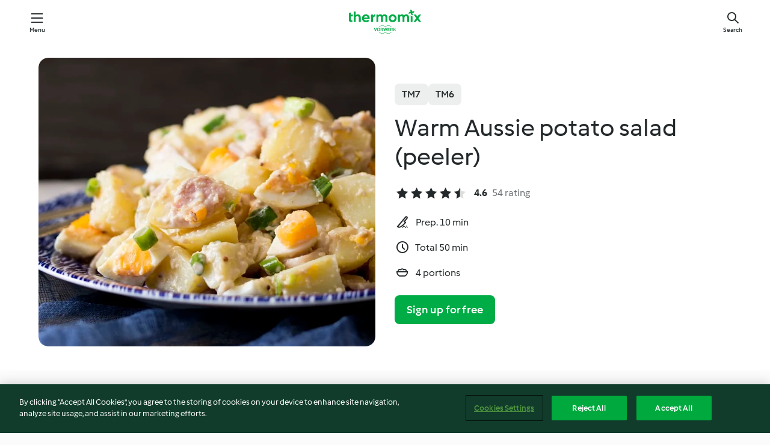

--- FILE ---
content_type: text/html; charset=utf-8
request_url: https://cookidoo.ca/recipes/recipe/en-CA/r760399
body_size: 10363
content:
<!DOCTYPE html>
<html
  lang="en-CA"
  class="cicd2-theme">
<head>
    <meta property="og:url" content="https://cookidoo.ca/recipes/recipe/en-CA/r760399"/>
    <meta property="og:title" content="Warm Aussie potato salad (peeler)"/>
    <meta property="og:description" content="A world of Thermomix® recipes -  Cookidoo® brings you delicious food all over the world.
With thousands of recipes and ideas, you'll find mouth-watering inspiration every time you log in."/>
    <meta property="og:image" content="https://assets.tmecosys.com/image/upload/t_web_rdp_recipe_584x480/img/recipe/ras/Assets/EE5A91AB-DA85-4892-B0BB-EA9C9C242262/Derivates/5e81e58ecc8b67c3617177f93512aaa79e942ac5.jpg"/>
    <meta name="robots" content="noarchive"/>
    <meta charset="utf-8">
    <meta name="viewport" content="width=device-width, initial-scale=1, shrink-to-fit=no">
    <link rel="stylesheet" href="https://patternlib-all.prod.external.eu-tm-prod.vorwerk-digital.com/pl-core-29.3.2-b33824b8018a0840049d6c20603cb31e.css">
      <link rel="stylesheet" href="https://patternlib-all.prod.external.eu-tm-prod.vorwerk-digital.com/cicd2-theme-29.3.2-38102d1b98d85afb94b9d25dab3bae9c.css">
    <link rel="stylesheet" href="https://recipepublic-all.prod.external.eu-tm-prod.vorwerk-digital.com/bundle-7e9da6437349bf80779b292c7cffc47b.css">
    <link rel="icon" href="https://patternlib-all.prod.external.eu-tm-prod.vorwerk-digital.com/favicon-02a92602e0cf506ebd0186892a17fd82.ico">
    <link rel="preconnect" href="https://assets.tmecosys.com" crossorigin="anonymous">
    <script>"use strict";(()=>{function c(n){let t=document.cookie.match(new RegExp("(^| )"+n+"=([^;]+)"));if(t)return t[2]}var e={get:c};e.get("v-authenticated")?document.documentElement.classList.add("is-authenticated"):document.documentElement.classList.add("is-unauthenticated");})();
</script>
    <title>Warm Aussie potato salad (peeler) - Cookidoo® – the official Thermomix® recipe platform</title>
    <link rel="stylesheet" href="https://patternlib-all.prod.external.eu-tm-prod.vorwerk-digital.com/pl-recipe-2.18.3-4949e3c3f2b6c536234d63e48d89c215.css">
    <script type="application/ld+json">{"@context":"http://schema.org/","@type":"Recipe","name":"Warm Aussie potato salad (peeler)","image":"https://assets.tmecosys.com/image/upload/t_web_rdp_recipe_584x480_1_5x/img/recipe/ras/Assets/EE5A91AB-DA85-4892-B0BB-EA9C9C242262/Derivates/5e81e58ecc8b67c3617177f93512aaa79e942ac5.jpg","totalTime":"PT50M","cookTime":"PT50M","prepTime":"PT10M","recipeYield":"4 portions","recipeCategory":["Starters and salads","Side dishes"],"recipeIngredient":["50 g Parmesan cheese","300 g grapeseed oil","2 eggs","30 g white vinegar","1 tsp salt","1100 g water","800 g red potatoes","4 eggs","150 g bacon","3 spring onions/shallots","1 tbsp olive oil"],"nutrition":{"@type":"NutritionInformation","calories":"1146.1 kcal","carbohydrateContent":"34 g","fatContent":"103.5 g","proteinContent":"22.3 g"},"inLanguage":"en-CA","author":{"@type":"Organization","name":"Vorwerk Home & Co. KmG","address":"Wolleraustrasse 11a\n8807 Freienbach\nSwitzerland","url":"https://cookidoo.co.uk"},"aggregateRating":{"@id":"AggregatedRating"}}</script>
</head>

<body>
  <core-user-info
    condition="html.is-authenticated"
    base="/profile/api/user"
    community-profile="/community/profile/en-CA"
    devices="/customer-devices/api/my-devices/versions"
    >
  </core-user-info>
  
  <div class="page-content">
      
  <header tabindex="-1" class="page-header">
    <div class="page-header__content">
      <a href="#main-content" class="link--skip">Skip to main content</a>
          <a class="logo page-header__home authenticated-only" href="/foundation/en-CA/for-you"
            aria-label="Link to the home page">
            <img class="logo" src="https://patternlib-all.prod.external.eu-tm-prod.vorwerk-digital.com/logo_thermomix-02469c2fb4fca55fc3c397286d9e7fe0.svg"
              alt="Thermomix®">
          </a>
          <a class="logo page-header__home unauthenticated-only" href="/foundation/en-CA/explore"
            aria-label="Link to the home page">
            <img class="logo" src="https://patternlib-all.prod.external.eu-tm-prod.vorwerk-digital.com/logo_thermomix-02469c2fb4fca55fc3c397286d9e7fe0.svg"
              alt="Thermomix®">
          </a>
      <core-nav class="page-header__nav">
        <nav class="core-nav__nav" role="navigation">
          <button class="core-nav__trigger">Menu</button>
          <div class="core-nav__container">
            <ul class="core-nav__main-links authenticated-only">
                <li class="core-nav__item">
                  <a href="/foundation/en-CA/for-you"
                    class="core-nav__link">For You</a>
                </li>
              <li class="core-nav__item">
                <a href="/foundation/en-CA/explore"
                  class="core-nav__link">Explore</a>
              </li>
              <li class="core-nav__item">
                <a href="/organize/en-CA/my-recipes"
                  class="core-nav__link">My Recipes</a>
              </li>
              <li class="core-nav__item">
                <a href="/planning/en-CA/my-week"
                  class="core-nav__link">My Week</a>
              </li>
                <li class="core-nav__item">
                  <a href="/shopping/en-CA"
                    class="core-nav__link">Shopping List</a>
                </li>
            </ul>
            <ul class=" core-nav__main-links unauthenticated-only">
              <li class="core-nav__item">
                <a href="/foundation/en-CA/explore"
                  class="core-nav__link">Explore</a>
              </li>
              <li class="core-nav__item">
                <a href="/foundation/en-CA/membership"
                  class="core-nav__link">Membership</a>
              </li>
              <li class="core-nav__item">
                <a href="/foundation/en-CA/help"
                  class="core-nav__link">Help</a>
              </li>
            </ul>
            <ul class="core-nav__links unauthenticated-only">
              <li class="core-nav__item">
                <a href="/ciam/register/start"
                  class="core-nav__link page-header__sign-up page-header__icon">Sign up</a>
              </li>
              <li class="core-nav__item">
                <a href="/profile/en-CA/login?redirectAfterLogin=%2Frecipes%2Frecipe%2Fen-CA%2Fr760399"
                  class="core-nav__link page-header__login page-header__icon">Login</a>
              </li>
            </ul>
            <div role="separator" aria-orientation="vertical"
              class="core-nav__separator separator-vertical separator-vertical--silver-20"></div>
            <core-user-profile class="authenticated-only">
              <core-dropdown-menu class="core-nav__dropdown core-nav__dropdown--profile" align="bottom-right">
                <button class="core-dropdown-menu__trigger core-nav__dropdown-trigger">
                  <span class="core-nav__dropdown-trigger-icon" aria-hidden="true"></span>
                  <img class="core-nav__dropdown-trigger-picture" src alt>
                  <span class="core-dropdown-menu__trigger-text">
                      Profile
                  </span>
                </button>
                <div class="core-dropdown-menu__content core-nav__dropdown-content">
                  <ul class="core-dropdown-list core-nav__dropdown-list">
                    <li class="core-community-profile__link">
                      <a href="/community/profile/en-CA"
                        class="core-dropdown-list__item core-nav__link core-nav__link--community">
                        <core-community-profile>
                          <span class="core-community-profile__icon" aria-hidden="true"></span>
                          <img class="core-community-profile__picture" src alt>
                          <div class="core-community-profile__heading-group">
                            <span class="core-community-profile__header">Profile</span>
                            <span class="core-community-profile__subheader">View profile</span>
                          </div>
                        </core-community-profile>
                      </a>
                    </li>
                    <li>
                      <a href="/commerce/en-CA/membership"
                        class="core-dropdown-list__item core-nav__link">Account</a>
                    </li>
                    <li>
                      <a href="/foundation/en-CA/help"
                        class="core-dropdown-list__item core-nav__link">Help</a>
                    </li>
                    <li>
                      <a href="/profile/logout"
                        class="core-dropdown-list__item core-nav__link">Sign out</a>
                    </li>
                  </ul>
                </div>
              </core-dropdown-menu>
            </core-user-profile>
          </div>
          <div role="separator" aria-orientation="vertical"
            class="core-nav__separator separator-vertical separator-vertical--silver-20"></div>
        </nav>
      </core-nav>
      <a class="page-header__search page-header__icon" href="/search/en-CA"
        aria-label="Search">Search</a>
    </div>
  </header>
  <recipe-scrollspy>
    <nav class="recipe-scrollspy__nav">
        <a href="#ingredients-section" class="recipe-scrollspy__link">Ingredients</a>
  
      <a href="#difficulty-section" class="recipe-scrollspy__link">Difficulty</a>
  
        <a href="#nutrition-section" class="recipe-scrollspy__link">Nutrition</a>
  
        <a href="#also-featured-in-section" class="recipe-scrollspy__link">Also featured in</a>
  
      <a id="recipe-scrollspy-alternative-recipes" href="#alternative-recipes" class="recipe-scrollspy__link">You might also like...</a>
    </nav>
  </recipe-scrollspy>

  <recipe-details id="main-content">
    <recipe-card>
      <div class="recipe-card__wrapper">
        <div class="recipe-card__image-wrapper">
            <core-image-loader>
              <img
                class="recipe-card__image"
                  src="https://assets.tmecosys.com/image/upload/t_web_rdp_recipe_584x480/img/recipe/ras/Assets/EE5A91AB-DA85-4892-B0BB-EA9C9C242262/Derivates/5e81e58ecc8b67c3617177f93512aaa79e942ac5.jpg"
                  srcset="https://assets.tmecosys.com/image/upload/t_web_rdp_recipe_584x480/img/recipe/ras/Assets/EE5A91AB-DA85-4892-B0BB-EA9C9C242262/Derivates/5e81e58ecc8b67c3617177f93512aaa79e942ac5.jpg 584w, https://assets.tmecosys.com/image/upload/t_web_rdp_recipe_584x480_1_5x/img/recipe/ras/Assets/EE5A91AB-DA85-4892-B0BB-EA9C9C242262/Derivates/5e81e58ecc8b67c3617177f93512aaa79e942ac5.jpg 876w"
                    sizes="(min-width: 1333px) 584px, (min-width: 768px) 50vw, 100vw"
                alt="Warm Aussie potato salad (peeler)"
                title="Warm Aussie potato salad (peeler)"/>
            </core-image-loader>
        </div>
        <div class="recipe-card__info">
    
            <div class="recipe-card__header">
              <div class="recipe-card__header-left">
                  <rdp-badges id="tm-versions-modal">
                      <button class="core-chip-button core-chip-button--flat core-chip-button--x-small">
                        TM7
                      </button>
                      <button class="core-chip-button core-chip-button--flat core-chip-button--x-small">
                        TM6
                      </button>
                  </rdp-badges>
                
                  <core-modal
                    trigger-id="tm-versions-modal"
                    class="tm-versions-modal"
                    prevent-body-scroll="true"
                    hidden>
                    <div class="core-modal__wrapper">
                      <div class="core-modal__container" role="dialog" aria-modal="true">
                  
                        <div class="core-modal__header">
                          <h2>Devices & Accessories</h2>
                          <button class="core-modal__close" aria-label="Close Modal"></button>
                        </div>
                  
                        <core-scrollbar class="core-modal__content" fadeout-top>
                          <div class="core-scrollbar__content">
                  
                            <rdp-tm-versions>
                              <p class="rdp-tm-versions__description">This recipe is designed for a specific device and accessory combination. Without this required setup the recipe might not be successful.</p>
                              <div class="rdp-tm-versions__list">
                                  <div class="rdp-tm-versions__item">
                                    <img src="https://patternlib-all.prod.external.eu-tm-prod.vorwerk-digital.com/tm7-83b22c91a1a1e7fee3797168f05f9754.png" class="rdp-tm-versions__image"/>
                                    <div class="rdp-tm-versions__wrapper">
                                      <span class="rdp-tm-versions__name">Thermomix® TM7</span>
                                      <span class="rdp-tm-versions__compatibility">
                                        <span class="icon icon--checkmark-circle icon--xxxs"></span>Compatible
                                      </span>
                                    </div>
                                  </div>
                                  <div class="rdp-tm-versions__item">
                                    <img src="https://patternlib-all.prod.external.eu-tm-prod.vorwerk-digital.com/tm6-fff867f1cfc7f35118b8b6dfffca8339.png" class="rdp-tm-versions__image"/>
                                    <div class="rdp-tm-versions__wrapper">
                                      <span class="rdp-tm-versions__name">Thermomix® TM6</span>
                                      <span class="rdp-tm-versions__compatibility">
                                        <span class="icon icon--checkmark-circle icon--xxxs"></span>Compatible
                                      </span>
                                    </div>
                                  </div>
                              </div>
                            </rdp-tm-versions>
                  
                  
                          </div>
                        </core-scrollbar>
                  
                        <div class="core-modal__footer">
                          <a class="button--inline rdp-tm-versions__more" href="/foundation/en-CA/thermomix-compatibility">More information</a>
                        </div>
                      </div>
                    </div>
                  </core-modal>
                
              </div>
            </div>
    
          <div class="recipe-card__content">
            <core-ellipsis lines-count="3">
              <h1 class="recipe-card__section recipe-card__name">Warm Aussie potato salad (peeler)</h1>
            </core-ellipsis>
            
            <core-rating>
  <div class="core-rating__rating-list">
      <span class="core-rating__point core-rating__point--full"></span>
      <span class="core-rating__point core-rating__point--full"></span>
      <span class="core-rating__point core-rating__point--full"></span>
      <span class="core-rating__point core-rating__point--full"></span>
      <span class="core-rating__point core-rating__point--half"></span>
  </div>
    <span class="core-rating__counter">4.6</span>
    <span class="core-rating__label">
      
      54 rating
      
    </span>
  <script type="application/ld+json">
  {
    "@context": "http://schema.org",
    "@type": "AggregateRating",
    "@id": "AggregatedRating",
    "ratingValue": 4.6,
    "reviewCount": 54
  }
  </script>
</core-rating>

            <div class="recipe-card__cook-params">
              <div class="recipe-card__cook-param">
                <span class="icon icon--time-preparation"></span>
                <span>Prep. 10 min </span>
              </div>
              <div class="recipe-card__cook-param">
                <span class="icon icon--time"></span>
                <span>Total 50 min</span>
              </div>
              <div class="recipe-card__cook-param">
                <span class="icon icon--servings"></span>
                <span>4 portions</span>
              </div>
            </div>
          </div>
    
          <div class="recipe-card__footer">
            <a class="button--primary recipe-card__action-button recipe-card__action-button--primary"
              title="Sign up for free"
              href="/ciam/register/start">Sign up for free</a>
          </div>
        </div>
      </div>
    </recipe-card>
    
    <recipe-content>
      <div class="recipe-content__left">
        <div mobile-order="1">
          <div id="ingredients-section" class="recipe-content__section">
            <h4 class="recipe-content__title">Ingredients</h4>
              <div class="recipe-content__inner-section">
                <ul class="ul--clean">
                    <li>
          <recipe-ingredient>
            <div class="recipe-ingredient__wrapper">
                <img class="recipe-ingredient__image"   src="https://assets.tmecosys.com/image/upload/t_web_ingredient_48x48/icons/ingredient_icons/63"
            srcset="https://assets.tmecosys.com/image/upload/t_web_ingredient_48x48/icons/ingredient_icons/63 48w, https://assets.tmecosys.com/image/upload/t_web_ingredient_48x48_1_5x/icons/ingredient_icons/63 72w, https://assets.tmecosys.com/image/upload/t_web_ingredient_48x48_2x/icons/ingredient_icons/63 96w"
              sizes="48px"
           />
          
                <div class="recipe-ingredient__content">
                  <span class="recipe-ingredient__name">
                    Parmesan cheese 
                  </span>
                    <span class="recipe-ingredient__description">cut into cubes (3 cm)</span>
                </div>
                <span class="recipe-ingredient__amount">
                      50
                    g
                </span>
            </div>
          </recipe-ingredient>
          </li>
                </ul>
              </div>
              <div class="recipe-content__inner-section">
                  <h5 class="recipe-content__inner-title recipe-content__inner-title--short">Cooked mayo</h5>
                <ul class="ul--clean">
                    <li>
          <recipe-ingredient>
            <div class="recipe-ingredient__wrapper">
                <img class="recipe-ingredient__image"   src="https://assets.tmecosys.com/image/upload/t_web_ingredient_48x48/icons/ingredient_icons/5883"
            srcset="https://assets.tmecosys.com/image/upload/t_web_ingredient_48x48/icons/ingredient_icons/5883 48w, https://assets.tmecosys.com/image/upload/t_web_ingredient_48x48_1_5x/icons/ingredient_icons/5883 72w, https://assets.tmecosys.com/image/upload/t_web_ingredient_48x48_2x/icons/ingredient_icons/5883 96w"
              sizes="48px"
           />
          
                <div class="recipe-ingredient__content">
                  <span class="recipe-ingredient__name">
                    grapeseed oil 
                  </span>
                </div>
                <span class="recipe-ingredient__amount">
                      300
                    g
                </span>
            </div>
          </recipe-ingredient>
          </li>
                    <li>
          <recipe-ingredient>
            <div class="recipe-ingredient__wrapper">
                <img class="recipe-ingredient__image"   src="https://assets.tmecosys.com/image/upload/t_web_ingredient_48x48/icons/ingredient_icons/55"
            srcset="https://assets.tmecosys.com/image/upload/t_web_ingredient_48x48/icons/ingredient_icons/55 48w, https://assets.tmecosys.com/image/upload/t_web_ingredient_48x48_1_5x/icons/ingredient_icons/55 72w, https://assets.tmecosys.com/image/upload/t_web_ingredient_48x48_2x/icons/ingredient_icons/55 96w"
              sizes="48px"
           />
          
                <div class="recipe-ingredient__content">
                  <span class="recipe-ingredient__name">
                    eggs 
                  </span>
                </div>
                <span class="recipe-ingredient__amount">
                      2
                    
                </span>
            </div>
          </recipe-ingredient>
          </li>
                    <li>
          <recipe-ingredient>
            <div class="recipe-ingredient__wrapper">
                <img class="recipe-ingredient__image"   src="https://assets.tmecosys.com/image/upload/t_web_ingredient_48x48/icons/ingredient_icons/5494"
            srcset="https://assets.tmecosys.com/image/upload/t_web_ingredient_48x48/icons/ingredient_icons/5494 48w, https://assets.tmecosys.com/image/upload/t_web_ingredient_48x48_1_5x/icons/ingredient_icons/5494 72w, https://assets.tmecosys.com/image/upload/t_web_ingredient_48x48_2x/icons/ingredient_icons/5494 96w"
              sizes="48px"
           />
          
                <div class="recipe-ingredient__content">
                  <span class="recipe-ingredient__name">
                    white vinegar 
                  </span>
                </div>
                <span class="recipe-ingredient__amount">
                      30
                    g
                </span>
            </div>
          </recipe-ingredient>
          </li>
                    <li>
          <recipe-ingredient>
            <div class="recipe-ingredient__wrapper">
                <img class="recipe-ingredient__image"   src="https://assets.tmecosys.com/image/upload/t_web_ingredient_48x48/icons/ingredient_icons/269"
            srcset="https://assets.tmecosys.com/image/upload/t_web_ingredient_48x48/icons/ingredient_icons/269 48w, https://assets.tmecosys.com/image/upload/t_web_ingredient_48x48_1_5x/icons/ingredient_icons/269 72w, https://assets.tmecosys.com/image/upload/t_web_ingredient_48x48_2x/icons/ingredient_icons/269 96w"
              sizes="48px"
           />
          
                <div class="recipe-ingredient__content">
                  <span class="recipe-ingredient__name">
                    salt 
                  </span>
                </div>
                <span class="recipe-ingredient__amount">
                      1
                    tsp
                </span>
            </div>
          </recipe-ingredient>
          </li>
                </ul>
              </div>
              <div class="recipe-content__inner-section">
                  <h5 class="recipe-content__inner-title recipe-content__inner-title--short">Potato salad</h5>
                <ul class="ul--clean">
                    <li>
          <recipe-ingredient>
            <div class="recipe-ingredient__wrapper">
                <img class="recipe-ingredient__image"   src="https://assets.tmecosys.com/image/upload/t_web_ingredient_48x48/icons/ingredient_icons/54"
            srcset="https://assets.tmecosys.com/image/upload/t_web_ingredient_48x48/icons/ingredient_icons/54 48w, https://assets.tmecosys.com/image/upload/t_web_ingredient_48x48_1_5x/icons/ingredient_icons/54 72w, https://assets.tmecosys.com/image/upload/t_web_ingredient_48x48_2x/icons/ingredient_icons/54 96w"
              sizes="48px"
           />
          
                <div class="recipe-ingredient__content">
                  <span class="recipe-ingredient__name">
                    water 
                  </span>
                </div>
                <span class="recipe-ingredient__amount">
                      1100
                    g
                </span>
            </div>
          </recipe-ingredient>
          </li>
                    <li>
          <recipe-ingredient>
            <div class="recipe-ingredient__wrapper">
                <img class="recipe-ingredient__image"   src="https://assets.tmecosys.com/image/upload/t_web_ingredient_48x48/icons/ingredient_icons/3157"
            srcset="https://assets.tmecosys.com/image/upload/t_web_ingredient_48x48/icons/ingredient_icons/3157 48w, https://assets.tmecosys.com/image/upload/t_web_ingredient_48x48_1_5x/icons/ingredient_icons/3157 72w, https://assets.tmecosys.com/image/upload/t_web_ingredient_48x48_2x/icons/ingredient_icons/3157 96w"
              sizes="48px"
           />
          
                <div class="recipe-ingredient__content">
                  <span class="recipe-ingredient__name">
                    red potatoes 
                  </span>
                    <span class="recipe-ingredient__description">ensure potatoes are cut small enough to fit through hole in mixing bowl lid</span>
                </div>
                <span class="recipe-ingredient__amount">
                      800
                    g
                </span>
            </div>
          </recipe-ingredient>
          </li>
                    <li>
          <recipe-ingredient>
            <div class="recipe-ingredient__wrapper">
                <img class="recipe-ingredient__image"   src="https://assets.tmecosys.com/image/upload/t_web_ingredient_48x48/icons/ingredient_icons/55"
            srcset="https://assets.tmecosys.com/image/upload/t_web_ingredient_48x48/icons/ingredient_icons/55 48w, https://assets.tmecosys.com/image/upload/t_web_ingredient_48x48_1_5x/icons/ingredient_icons/55 72w, https://assets.tmecosys.com/image/upload/t_web_ingredient_48x48_2x/icons/ingredient_icons/55 96w"
              sizes="48px"
           />
          
                <div class="recipe-ingredient__content">
                  <span class="recipe-ingredient__name">
                    eggs 
                  </span>
                </div>
                <span class="recipe-ingredient__amount">
                      4
                    
                </span>
            </div>
          </recipe-ingredient>
          </li>
                    <li>
          <recipe-ingredient>
            <div class="recipe-ingredient__wrapper">
                <img class="recipe-ingredient__image"   src="https://assets.tmecosys.com/image/upload/t_web_ingredient_48x48/icons/ingredient_icons/3025"
            srcset="https://assets.tmecosys.com/image/upload/t_web_ingredient_48x48/icons/ingredient_icons/3025 48w, https://assets.tmecosys.com/image/upload/t_web_ingredient_48x48_1_5x/icons/ingredient_icons/3025 72w, https://assets.tmecosys.com/image/upload/t_web_ingredient_48x48_2x/icons/ingredient_icons/3025 96w"
              sizes="48px"
           />
          
                <div class="recipe-ingredient__content">
                  <span class="recipe-ingredient__name">
                    bacon 
                  </span>
                    <span class="recipe-ingredient__description">cut into pieces (1-2 cm)</span>
                </div>
                <span class="recipe-ingredient__amount">
                      150
                    g
                </span>
            </div>
          </recipe-ingredient>
          </li>
                    <li>
          <recipe-ingredient>
            <div class="recipe-ingredient__wrapper">
                <img class="recipe-ingredient__image"   src="https://assets.tmecosys.com/image/upload/t_web_ingredient_48x48/icons/ingredient_icons/259"
            srcset="https://assets.tmecosys.com/image/upload/t_web_ingredient_48x48/icons/ingredient_icons/259 48w, https://assets.tmecosys.com/image/upload/t_web_ingredient_48x48_1_5x/icons/ingredient_icons/259 72w, https://assets.tmecosys.com/image/upload/t_web_ingredient_48x48_2x/icons/ingredient_icons/259 96w"
              sizes="48px"
           />
          
                <div class="recipe-ingredient__content">
                  <span class="recipe-ingredient__name">
                    spring onions/shallots 
                  </span>
                    <span class="recipe-ingredient__description">trimmed and finely sliced (green parts reserved for garnishing)</span>
                </div>
                <span class="recipe-ingredient__amount">
                      3
                    
                </span>
            </div>
          </recipe-ingredient>
          </li>
                    <li>
          <recipe-ingredient>
            <div class="recipe-ingredient__wrapper">
                <img class="recipe-ingredient__image"   src="https://assets.tmecosys.com/image/upload/t_web_ingredient_48x48/icons/ingredient_icons/195"
            srcset="https://assets.tmecosys.com/image/upload/t_web_ingredient_48x48/icons/ingredient_icons/195 48w, https://assets.tmecosys.com/image/upload/t_web_ingredient_48x48_1_5x/icons/ingredient_icons/195 72w, https://assets.tmecosys.com/image/upload/t_web_ingredient_48x48_2x/icons/ingredient_icons/195 96w"
              sizes="48px"
           />
          
                <div class="recipe-ingredient__content">
                  <span class="recipe-ingredient__name">
                    olive oil 
                  </span>
                </div>
                <span class="recipe-ingredient__amount">
                      1
                    tbsp
                </span>
            </div>
          </recipe-ingredient>
          </li>
                </ul>
              </div>
          </div>
          <hr>
        </div>
        <div mobile-order="3">
          <div id="difficulty-section" class="recipe-content__section">
            <h4 class="recipe-content__title">Difficulty</h4>
            <rdp-difficulty>
              <span class="icon icon--s icon--chef-hat"></span>
              <p>easy</p>
            </rdp-difficulty>
          </div>
          <hr>
            <div id="nutrition-section" class="recipe-content__section">
              <h4 class="recipe-content__title">
                Nutrition
                <span class="recipe-content__subtitle">per 1 portion</span>
              </h4>
              <rdp-nutritious>
                  <div class="rdp-nutritious__item">
                    <span class="rdp-nutritious__name">Sodium</span>
                    <span class="rdp-nutritious__value">
                        1152.9 mg 
                    </span>
                  </div>
                  <div class="rdp-nutritious__item">
                    <span class="rdp-nutritious__name">Protein</span>
                    <span class="rdp-nutritious__value">
                        22.3 g 
                    </span>
                  </div>
                  <div class="rdp-nutritious__item">
                    <span class="rdp-nutritious__name">Calories</span>
                    <span class="rdp-nutritious__value">
                        4795.4 kJ  / 
                        1146.1 kcal 
                    </span>
                  </div>
                  <div class="rdp-nutritious__item">
                    <span class="rdp-nutritious__name">Fat</span>
                    <span class="rdp-nutritious__value">
                        103.5 g 
                    </span>
                  </div>
                  <div class="rdp-nutritious__item">
                    <span class="rdp-nutritious__name">Fibre</span>
                    <span class="rdp-nutritious__value">
                        3.7 g 
                    </span>
                  </div>
                  <div class="rdp-nutritious__item">
                    <span class="rdp-nutritious__name">Saturated Fat</span>
                    <span class="rdp-nutritious__value">
                        16.9 g 
                    </span>
                  </div>
                  <div class="rdp-nutritious__item">
                    <span class="rdp-nutritious__name">Carbohydrates</span>
                    <span class="rdp-nutritious__value">
                        34 g 
                    </span>
                  </div>
              </rdp-nutritious>
            </div>
            <hr>
        </div>
      </div>
      <div class="recipe-content__right">
        <div mobile-order="2">
          <div class="recipe-content__section">
            <recipe-membership-banner>
              <img src="https://patternlib-all.prod.external.eu-tm-prod.vorwerk-digital.com/cookidoo-world-da330b8ec91ef8ac5df385f0e440dffb.svg" class="recipe-membership-banner__image" />
              <h1 class="recipe-membership-banner__title">Like what you see?</h1>
              <h4 class="recipe-membership-banner__subtitle">This recipe and more than 100 000 others are waiting for you!</h4>
              <p class="recipe-membership-banner__description">Register for our 30 day free trial and discover the world of Cookidoo®.</p>
              <a href="/ciam/register/start" class="button--primary">Sign up for free</a>
              <a href="/foundation/en-CA/membership" class="button--inline">More information</a>
            </recipe-membership-banner>
          </div>
          <hr>
        </div>
        <div mobile-order="4">
            <div id="also-featured-in-section" class="recipe-content__section">
              <h4 class="recipe-content__title">Also featured in</h4>
              <rdp-collections>
                  <rdp-collection-tile>
                    <a class="rdp-collection-tile__wrapper" href="/collection/en-CA/p/col454440">
                      <img   src="https://assets.tmecosys.com/image/upload/t_web_col_80x80/img/collection/ras/Assets/b02fba5e36d5c0dcb94dd7d56d0b68e3/Derivates/13025b0cacfa4ebed3a0d423b2ae8eb8da026bf7.jpg"
            srcset="https://assets.tmecosys.com/image/upload/t_web_col_80x80/img/collection/ras/Assets/b02fba5e36d5c0dcb94dd7d56d0b68e3/Derivates/13025b0cacfa4ebed3a0d423b2ae8eb8da026bf7.jpg 80w, https://assets.tmecosys.com/image/upload/t_web_col_80x80_1_5x/img/collection/ras/Assets/b02fba5e36d5c0dcb94dd7d56d0b68e3/Derivates/13025b0cacfa4ebed3a0d423b2ae8eb8da026bf7.jpg 120w, https://assets.tmecosys.com/image/upload/t_web_col_80x80_2x/img/collection/ras/Assets/b02fba5e36d5c0dcb94dd7d56d0b68e3/Derivates/13025b0cacfa4ebed3a0d423b2ae8eb8da026bf7.jpg 160w"
              sizes="80px"
           class="rdp-collection-tile__image">
                      <div class="rdp-collection-tile__content">
                        <span class="rdp-collection-tile__name">Smart cooking made easy with TM6 modes</span>
                        <span class="rdp-collection-tile__info">29 Recipes<br>Australia and New Zealand</span>
                      </div>
                    </a>
                  </rdp-collection-tile>
              </rdp-collections>
            </div>
            <hr>
        </div>
      </div>
    </recipe-content>
  </recipe-details>

  
  
  
  <div id="alternative-recipes" class="l-content l-content--additional recipe-alternative-recipes">
    <core-stripe class="core-stripe--modern" aria-labelledby="stripe-header" aria-describedby="stripe-description" role="region"
                 data-category="VrkNavCategory-RPF-001">
      <h3 class="core-stripe__header" id="stripe-header">
          You might also like...
      </h3>
        <div class="core-stripe__content">
          
  
          
            <core-tile class="core-tile--expanded" id="r800113" data-recipe-id="r800113"><a class="link--alt" href="/recipes/recipe/en-CA/r800113"><div aria-hidden="true" class="core-tile__image-wrapper">
    <img
      class="core-tile__image"
      alt="Potato bake (Thermomix® Cutter, using modes)"
      title="Potato bake (Thermomix® Cutter, using modes)"
      src="https://assets.tmecosys.com/image/upload/t_web_shared_recipe_221x240/img/recipe/ras/Assets/55c26d9f-6c48-4081-bcf3-e9849c25d018/Derivates/b47c08a8-4e59-4b49-8c3f-389826bc3abe"
      sizes="221px"
      decoding="async"
      srcset="https://assets.tmecosys.com/image/upload/t_web_shared_recipe_221x240/img/recipe/ras/Assets/55c26d9f-6c48-4081-bcf3-e9849c25d018/Derivates/b47c08a8-4e59-4b49-8c3f-389826bc3abe 221w, https://assets.tmecosys.com/image/upload/t_web_shared_recipe_221x240_1_5x/img/recipe/ras/Assets/55c26d9f-6c48-4081-bcf3-e9849c25d018/Derivates/b47c08a8-4e59-4b49-8c3f-389826bc3abe 331w, https://assets.tmecosys.com/image/upload/t_web_shared_recipe_221x240_2x/img/recipe/ras/Assets/55c26d9f-6c48-4081-bcf3-e9849c25d018/Derivates/b47c08a8-4e59-4b49-8c3f-389826bc3abe 442w"
    />
  </div><div class="core-tile__description-wrapper"><div class="core-tile__description"><core-ellipsis><p class="core-tile__description-text">Potato bake (Thermomix® Cutter, using modes)</p></core-ellipsis><button class="core-tile__trigger authenticated-only context-menu-trigger" aria-label="Open recipe options" type="button"></button></div><core-rating class="core-rating--short core-rating--small"><span class="core-rating__counter" aria-label="Rating 4.7">4.7</span><span class="core-rating__point core-rating__point--full" aria-disabled="true"></span><span class="core-rating__label" aria-label="from 116 reviews">(116)</span></core-rating><p class="core-tile__description-subline" aria-label="Total time 1 h 10 min">1 h 10 min</p></div></a><core-context-menu trigger-class="context-menu-trigger" class="translate-x-[0.5px]"><ul class="core-dropdown-list"><li><core-transclude href="/planning/en-CA/transclude/manage-cook-today/r800113" prevent-page-reload="true" on="context-menu-open" context="core-context-menu"></core-transclude></li><li><core-transclude href="/organize/en-CA/transclude/manage-bookmark/r800113" prevent-page-reload="true" on="context-menu-open" context="core-context-menu"></core-transclude></li><li><core-transclude href="/organize/en-CA/transclude/manage-custom-list/r800113" prevent-page-reload="true" on="context-menu-open" context="core-context-menu"></core-transclude></li><li><core-transclude href="/planning/en-CA/transclude/manage-add-to-myweek/r800113" prevent-page-reload="true" on="context-menu-open" context="core-context-menu"></core-transclude></li><li><core-transclude href="/shopping/en-CA/partial/add-to-shopping-list/r800113" prevent-page-reload="true" on="context-menu-open" context="core-context-menu"></core-transclude></li><li><core-transclude href="/created-recipes/en-CA/partials/add-to-customer-recipes?recipeUrl=https%3A%2F%2Fcookidoo.ca%2Frecipes%2Frecipe%2Fen-CA%2Fr800113" prevent-page-reload="true" on="context-menu-open" context="core-context-menu"></core-transclude></li><li data-error="401" data-redirect-param="redirectAfterLogin" class="display-none"><a href="/profile/en-CA/login?redirectAfterLogin=%2Fsearch%2Fen-CA%2Ffragments%2Fstripe%3Flimit%3D12%26lazyLoading%3Dtrue%26accessories%3DincludingFriend%252CincludingBladeCoverWithPeeler%252CincludingCutter%252CincludingSensor%26includeRating%3Dtrue%26like%3Dr760399" class="core-dropdown-list__item"><span class="icon" aria-hidden="true">refresh</span>Refresh login</a></li></ul></core-context-menu></core-tile><core-tile class="core-tile--expanded" id="r800112" data-recipe-id="r800112"><a class="link--alt" href="/recipes/recipe/en-CA/r800112"><div aria-hidden="true" class="core-tile__image-wrapper">
    <img
      class="core-tile__image"
      alt="Quick sliced pickle (Thermomix® Cutter, using modes)"
      title="Quick sliced pickle (Thermomix® Cutter, using modes)"
      src="https://assets.tmecosys.com/image/upload/t_web_shared_recipe_221x240/img/recipe/ras/Assets/62c589379248a6af6362036a9e19d4c2/Derivates/f944f942553479252a161d6cece09a41feed3dce"
      sizes="221px"
      decoding="async"
      srcset="https://assets.tmecosys.com/image/upload/t_web_shared_recipe_221x240/img/recipe/ras/Assets/62c589379248a6af6362036a9e19d4c2/Derivates/f944f942553479252a161d6cece09a41feed3dce 221w, https://assets.tmecosys.com/image/upload/t_web_shared_recipe_221x240_1_5x/img/recipe/ras/Assets/62c589379248a6af6362036a9e19d4c2/Derivates/f944f942553479252a161d6cece09a41feed3dce 331w, https://assets.tmecosys.com/image/upload/t_web_shared_recipe_221x240_2x/img/recipe/ras/Assets/62c589379248a6af6362036a9e19d4c2/Derivates/f944f942553479252a161d6cece09a41feed3dce 442w"
    />
  </div><div class="core-tile__description-wrapper"><div class="core-tile__description"><core-ellipsis><p class="core-tile__description-text">Quick sliced pickle (Thermomix® Cutter, using modes)</p></core-ellipsis><button class="core-tile__trigger authenticated-only context-menu-trigger" aria-label="Open recipe options" type="button"></button></div><core-rating class="core-rating--short core-rating--small"><span class="core-rating__counter" aria-label="Rating 4.7">4.7</span><span class="core-rating__point core-rating__point--full" aria-disabled="true"></span><span class="core-rating__label" aria-label="from 7 reviews">(7)</span></core-rating><p class="core-tile__description-subline" aria-label="Total time 5 min">5 min</p></div></a><core-context-menu trigger-class="context-menu-trigger" class="translate-x-[0.5px]"><ul class="core-dropdown-list"><li><core-transclude href="/planning/en-CA/transclude/manage-cook-today/r800112" prevent-page-reload="true" on="context-menu-open" context="core-context-menu"></core-transclude></li><li><core-transclude href="/organize/en-CA/transclude/manage-bookmark/r800112" prevent-page-reload="true" on="context-menu-open" context="core-context-menu"></core-transclude></li><li><core-transclude href="/organize/en-CA/transclude/manage-custom-list/r800112" prevent-page-reload="true" on="context-menu-open" context="core-context-menu"></core-transclude></li><li><core-transclude href="/planning/en-CA/transclude/manage-add-to-myweek/r800112" prevent-page-reload="true" on="context-menu-open" context="core-context-menu"></core-transclude></li><li><core-transclude href="/shopping/en-CA/partial/add-to-shopping-list/r800112" prevent-page-reload="true" on="context-menu-open" context="core-context-menu"></core-transclude></li><li><core-transclude href="/created-recipes/en-CA/partials/add-to-customer-recipes?recipeUrl=https%3A%2F%2Fcookidoo.ca%2Frecipes%2Frecipe%2Fen-CA%2Fr800112" prevent-page-reload="true" on="context-menu-open" context="core-context-menu"></core-transclude></li><li data-error="401" data-redirect-param="redirectAfterLogin" class="display-none"><a href="/profile/en-CA/login?redirectAfterLogin=%2Fsearch%2Fen-CA%2Ffragments%2Fstripe%3Flimit%3D12%26lazyLoading%3Dtrue%26accessories%3DincludingFriend%252CincludingBladeCoverWithPeeler%252CincludingCutter%252CincludingSensor%26includeRating%3Dtrue%26like%3Dr760399" class="core-dropdown-list__item"><span class="icon" aria-hidden="true">refresh</span>Refresh login</a></li></ul></core-context-menu></core-tile><core-tile class="core-tile--expanded" id="r750472" data-recipe-id="r750472"><a class="link--alt" href="/recipes/recipe/en-CA/r750472"><div aria-hidden="true" class="core-tile__image-wrapper">
    <img
      class="core-tile__image"
      alt="Poached eggs with blade cover"
      title="Poached eggs with blade cover"
      src="https://assets.tmecosys.com/image/upload/t_web_shared_recipe_221x240/img/recipe/ras/Assets/ade348016ea481dfdc153444bc882758/Derivates/b72eeae6cad1b55146a382826f5dc1a4835fc582"
      sizes="221px"
      decoding="async"
      srcset="https://assets.tmecosys.com/image/upload/t_web_shared_recipe_221x240/img/recipe/ras/Assets/ade348016ea481dfdc153444bc882758/Derivates/b72eeae6cad1b55146a382826f5dc1a4835fc582 221w, https://assets.tmecosys.com/image/upload/t_web_shared_recipe_221x240_1_5x/img/recipe/ras/Assets/ade348016ea481dfdc153444bc882758/Derivates/b72eeae6cad1b55146a382826f5dc1a4835fc582 331w, https://assets.tmecosys.com/image/upload/t_web_shared_recipe_221x240_2x/img/recipe/ras/Assets/ade348016ea481dfdc153444bc882758/Derivates/b72eeae6cad1b55146a382826f5dc1a4835fc582 442w"
    />
  </div><div class="core-tile__description-wrapper"><div class="core-tile__description"><core-ellipsis><p class="core-tile__description-text">Poached eggs with blade cover</p></core-ellipsis><button class="core-tile__trigger authenticated-only context-menu-trigger" aria-label="Open recipe options" type="button"></button></div><core-rating class="core-rating--short core-rating--small"><span class="core-rating__counter" aria-label="Rating 3.9">3.9</span><span class="core-rating__point core-rating__point--full" aria-disabled="true"></span><span class="core-rating__label" aria-label="from 247 reviews">(247)</span></core-rating><p class="core-tile__description-subline" aria-label="Total time 30 min">30 min</p></div></a><core-context-menu trigger-class="context-menu-trigger" class="translate-x-[0.5px]"><ul class="core-dropdown-list"><li><core-transclude href="/planning/en-CA/transclude/manage-cook-today/r750472" prevent-page-reload="true" on="context-menu-open" context="core-context-menu"></core-transclude></li><li><core-transclude href="/organize/en-CA/transclude/manage-bookmark/r750472" prevent-page-reload="true" on="context-menu-open" context="core-context-menu"></core-transclude></li><li><core-transclude href="/organize/en-CA/transclude/manage-custom-list/r750472" prevent-page-reload="true" on="context-menu-open" context="core-context-menu"></core-transclude></li><li><core-transclude href="/planning/en-CA/transclude/manage-add-to-myweek/r750472" prevent-page-reload="true" on="context-menu-open" context="core-context-menu"></core-transclude></li><li><core-transclude href="/shopping/en-CA/partial/add-to-shopping-list/r750472" prevent-page-reload="true" on="context-menu-open" context="core-context-menu"></core-transclude></li><li><core-transclude href="/created-recipes/en-CA/partials/add-to-customer-recipes?recipeUrl=https%3A%2F%2Fcookidoo.ca%2Frecipes%2Frecipe%2Fen-CA%2Fr750472" prevent-page-reload="true" on="context-menu-open" context="core-context-menu"></core-transclude></li><li data-error="401" data-redirect-param="redirectAfterLogin" class="display-none"><a href="/profile/en-CA/login?redirectAfterLogin=%2Fsearch%2Fen-CA%2Ffragments%2Fstripe%3Flimit%3D12%26lazyLoading%3Dtrue%26accessories%3DincludingFriend%252CincludingBladeCoverWithPeeler%252CincludingCutter%252CincludingSensor%26includeRating%3Dtrue%26like%3Dr760399" class="core-dropdown-list__item"><span class="icon" aria-hidden="true">refresh</span>Refresh login</a></li></ul></core-context-menu></core-tile><core-tile class="core-tile--expanded" id="r66939" data-recipe-id="r66939"><a class="link--alt" href="/recipes/recipe/en-CA/r66939"><div aria-hidden="true" class="core-tile__image-wrapper">
    <img
      class="core-tile__image"
      alt="Steamed rice"
      title="Steamed rice"
      src="https://assets.tmecosys.com/image/upload/t_web_shared_recipe_221x240/img/recipe/ras/Assets/b6c72fb2820ca8b22bc39e8c00eaf37b/Derivates/f17d9e3c4cd379612be87fea02be83d7fe0322f4"
      sizes="221px"
      decoding="async"
      srcset="https://assets.tmecosys.com/image/upload/t_web_shared_recipe_221x240/img/recipe/ras/Assets/b6c72fb2820ca8b22bc39e8c00eaf37b/Derivates/f17d9e3c4cd379612be87fea02be83d7fe0322f4 221w, https://assets.tmecosys.com/image/upload/t_web_shared_recipe_221x240_1_5x/img/recipe/ras/Assets/b6c72fb2820ca8b22bc39e8c00eaf37b/Derivates/f17d9e3c4cd379612be87fea02be83d7fe0322f4 331w, https://assets.tmecosys.com/image/upload/t_web_shared_recipe_221x240_2x/img/recipe/ras/Assets/b6c72fb2820ca8b22bc39e8c00eaf37b/Derivates/f17d9e3c4cd379612be87fea02be83d7fe0322f4 442w"
    />
  </div><div class="core-tile__description-wrapper"><div class="core-tile__description"><core-ellipsis><p class="core-tile__description-text">Steamed rice</p></core-ellipsis><button class="core-tile__trigger authenticated-only context-menu-trigger" aria-label="Open recipe options" type="button"></button></div><core-rating class="core-rating--short core-rating--small"><span class="core-rating__counter" aria-label="Rating 4.8">4.8</span><span class="core-rating__point core-rating__point--full" aria-disabled="true"></span><span class="core-rating__label" aria-label="from 926 reviews">(926)</span></core-rating><p class="core-tile__description-subline" aria-label="Total time 25 min">25 min</p></div></a><core-context-menu trigger-class="context-menu-trigger" class="translate-x-[0.5px]"><ul class="core-dropdown-list"><li><core-transclude href="/planning/en-CA/transclude/manage-cook-today/r66939" prevent-page-reload="true" on="context-menu-open" context="core-context-menu"></core-transclude></li><li><core-transclude href="/organize/en-CA/transclude/manage-bookmark/r66939" prevent-page-reload="true" on="context-menu-open" context="core-context-menu"></core-transclude></li><li><core-transclude href="/organize/en-CA/transclude/manage-custom-list/r66939" prevent-page-reload="true" on="context-menu-open" context="core-context-menu"></core-transclude></li><li><core-transclude href="/planning/en-CA/transclude/manage-add-to-myweek/r66939" prevent-page-reload="true" on="context-menu-open" context="core-context-menu"></core-transclude></li><li><core-transclude href="/shopping/en-CA/partial/add-to-shopping-list/r66939" prevent-page-reload="true" on="context-menu-open" context="core-context-menu"></core-transclude></li><li><core-transclude href="/created-recipes/en-CA/partials/add-to-customer-recipes?recipeUrl=https%3A%2F%2Fcookidoo.ca%2Frecipes%2Frecipe%2Fen-CA%2Fr66939" prevent-page-reload="true" on="context-menu-open" context="core-context-menu"></core-transclude></li><li data-error="401" data-redirect-param="redirectAfterLogin" class="display-none"><a href="/profile/en-CA/login?redirectAfterLogin=%2Fsearch%2Fen-CA%2Ffragments%2Fstripe%3Flimit%3D12%26lazyLoading%3Dtrue%26accessories%3DincludingFriend%252CincludingBladeCoverWithPeeler%252CincludingCutter%252CincludingSensor%26includeRating%3Dtrue%26like%3Dr760399" class="core-dropdown-list__item"><span class="icon" aria-hidden="true">refresh</span>Refresh login</a></li></ul></core-context-menu></core-tile><core-tile class="core-tile--expanded" id="r536571" data-recipe-id="r536571"><a class="link--alt" href="/recipes/recipe/en-CA/r536571"><div aria-hidden="true" class="core-tile__image-wrapper">
    <img
      class="core-tile__image"
      alt="Sous vide scrambled eggs (Skinnymixers)"
      title="Sous vide scrambled eggs (Skinnymixers)"
      src="https://assets.tmecosys.com/image/upload/t_web_shared_recipe_221x240/img/recipe/ras/Assets/67DBBECD-A400-40DD-B7B2-47FEEDC281DF/Derivates/FFCF75BF-7DF4-4F2B-88CE-96BA597CDCE7"
      sizes="221px"
      decoding="async"
      srcset="https://assets.tmecosys.com/image/upload/t_web_shared_recipe_221x240/img/recipe/ras/Assets/67DBBECD-A400-40DD-B7B2-47FEEDC281DF/Derivates/FFCF75BF-7DF4-4F2B-88CE-96BA597CDCE7 221w, https://assets.tmecosys.com/image/upload/t_web_shared_recipe_221x240_1_5x/img/recipe/ras/Assets/67DBBECD-A400-40DD-B7B2-47FEEDC281DF/Derivates/FFCF75BF-7DF4-4F2B-88CE-96BA597CDCE7 331w, https://assets.tmecosys.com/image/upload/t_web_shared_recipe_221x240_2x/img/recipe/ras/Assets/67DBBECD-A400-40DD-B7B2-47FEEDC281DF/Derivates/FFCF75BF-7DF4-4F2B-88CE-96BA597CDCE7 442w"
    />
  </div><div class="core-tile__description-wrapper"><div class="core-tile__description"><core-ellipsis><p class="core-tile__description-text">Sous vide scrambled eggs (Skinnymixers)</p></core-ellipsis><button class="core-tile__trigger authenticated-only context-menu-trigger" aria-label="Open recipe options" type="button"></button></div><core-rating class="core-rating--short core-rating--small"><span class="core-rating__counter" aria-label="Rating 4.1">4.1</span><span class="core-rating__point core-rating__point--full" aria-disabled="true"></span><span class="core-rating__label" aria-label="from 140 reviews">(140)</span></core-rating><p class="core-tile__description-subline" aria-label="Total time 35 min">35 min</p></div></a><core-context-menu trigger-class="context-menu-trigger" class="translate-x-[0.5px]"><ul class="core-dropdown-list"><li><core-transclude href="/planning/en-CA/transclude/manage-cook-today/r536571" prevent-page-reload="true" on="context-menu-open" context="core-context-menu"></core-transclude></li><li><core-transclude href="/organize/en-CA/transclude/manage-bookmark/r536571" prevent-page-reload="true" on="context-menu-open" context="core-context-menu"></core-transclude></li><li><core-transclude href="/organize/en-CA/transclude/manage-custom-list/r536571" prevent-page-reload="true" on="context-menu-open" context="core-context-menu"></core-transclude></li><li><core-transclude href="/planning/en-CA/transclude/manage-add-to-myweek/r536571" prevent-page-reload="true" on="context-menu-open" context="core-context-menu"></core-transclude></li><li><core-transclude href="/shopping/en-CA/partial/add-to-shopping-list/r536571" prevent-page-reload="true" on="context-menu-open" context="core-context-menu"></core-transclude></li><li><core-transclude href="/created-recipes/en-CA/partials/add-to-customer-recipes?recipeUrl=https%3A%2F%2Fcookidoo.ca%2Frecipes%2Frecipe%2Fen-CA%2Fr536571" prevent-page-reload="true" on="context-menu-open" context="core-context-menu"></core-transclude></li><li data-error="401" data-redirect-param="redirectAfterLogin" class="display-none"><a href="/profile/en-CA/login?redirectAfterLogin=%2Fsearch%2Fen-CA%2Ffragments%2Fstripe%3Flimit%3D12%26lazyLoading%3Dtrue%26accessories%3DincludingFriend%252CincludingBladeCoverWithPeeler%252CincludingCutter%252CincludingSensor%26includeRating%3Dtrue%26like%3Dr760399" class="core-dropdown-list__item"><span class="icon" aria-hidden="true">refresh</span>Refresh login</a></li></ul></core-context-menu></core-tile><core-tile class="core-tile--expanded" id="r490454" data-recipe-id="r490454"><a class="link--alt" href="/recipes/recipe/en-CA/r490454"><div aria-hidden="true" class="core-tile__image-wrapper">
    <img
      class="core-tile__image"
      alt="Beef and mushroom stroganoff"
      title="Beef and mushroom stroganoff"
      src="https://assets.tmecosys.com/image/upload/t_web_shared_recipe_221x240/img/recipe/ras/Assets/9C5FA7BD-798B-4AAD-9374-93B6177DB346/Derivates/cffcc0b9-8547-4b15-853a-f62d0bc92799"
      sizes="221px"
      decoding="async"
      srcset="https://assets.tmecosys.com/image/upload/t_web_shared_recipe_221x240/img/recipe/ras/Assets/9C5FA7BD-798B-4AAD-9374-93B6177DB346/Derivates/cffcc0b9-8547-4b15-853a-f62d0bc92799 221w, https://assets.tmecosys.com/image/upload/t_web_shared_recipe_221x240_1_5x/img/recipe/ras/Assets/9C5FA7BD-798B-4AAD-9374-93B6177DB346/Derivates/cffcc0b9-8547-4b15-853a-f62d0bc92799 331w, https://assets.tmecosys.com/image/upload/t_web_shared_recipe_221x240_2x/img/recipe/ras/Assets/9C5FA7BD-798B-4AAD-9374-93B6177DB346/Derivates/cffcc0b9-8547-4b15-853a-f62d0bc92799 442w"
    />
  </div><div class="core-tile__description-wrapper"><div class="core-tile__description"><core-ellipsis><p class="core-tile__description-text">Beef and mushroom stroganoff</p></core-ellipsis><button class="core-tile__trigger authenticated-only context-menu-trigger" aria-label="Open recipe options" type="button"></button></div><core-rating class="core-rating--short core-rating--small"><span class="core-rating__counter" aria-label="Rating 4.6">4.6</span><span class="core-rating__point core-rating__point--full" aria-disabled="true"></span><span class="core-rating__label" aria-label="from 707 reviews">(707)</span></core-rating><p class="core-tile__description-subline" aria-label="Total time 40 min">40 min</p></div></a><core-context-menu trigger-class="context-menu-trigger" class="translate-x-[0.5px]"><ul class="core-dropdown-list"><li><core-transclude href="/planning/en-CA/transclude/manage-cook-today/r490454" prevent-page-reload="true" on="context-menu-open" context="core-context-menu"></core-transclude></li><li><core-transclude href="/organize/en-CA/transclude/manage-bookmark/r490454" prevent-page-reload="true" on="context-menu-open" context="core-context-menu"></core-transclude></li><li><core-transclude href="/organize/en-CA/transclude/manage-custom-list/r490454" prevent-page-reload="true" on="context-menu-open" context="core-context-menu"></core-transclude></li><li><core-transclude href="/planning/en-CA/transclude/manage-add-to-myweek/r490454" prevent-page-reload="true" on="context-menu-open" context="core-context-menu"></core-transclude></li><li><core-transclude href="/shopping/en-CA/partial/add-to-shopping-list/r490454" prevent-page-reload="true" on="context-menu-open" context="core-context-menu"></core-transclude></li><li><core-transclude href="/created-recipes/en-CA/partials/add-to-customer-recipes?recipeUrl=https%3A%2F%2Fcookidoo.ca%2Frecipes%2Frecipe%2Fen-CA%2Fr490454" prevent-page-reload="true" on="context-menu-open" context="core-context-menu"></core-transclude></li><li data-error="401" data-redirect-param="redirectAfterLogin" class="display-none"><a href="/profile/en-CA/login?redirectAfterLogin=%2Fsearch%2Fen-CA%2Ffragments%2Fstripe%3Flimit%3D12%26lazyLoading%3Dtrue%26accessories%3DincludingFriend%252CincludingBladeCoverWithPeeler%252CincludingCutter%252CincludingSensor%26includeRating%3Dtrue%26like%3Dr760399" class="core-dropdown-list__item"><span class="icon" aria-hidden="true">refresh</span>Refresh login</a></li></ul></core-context-menu></core-tile><core-tile class="core-tile--expanded" id="r760339" data-recipe-id="r760339"><a class="link--alt" href="/recipes/recipe/en-CA/r760339"><div aria-hidden="true" class="core-tile__image-wrapper">
    <img
      class="core-tile__image"
      alt="Poached eggs using blade cover"
      title="Poached eggs using blade cover"
      src="https://assets.tmecosys.com/image/upload/t_web_shared_recipe_221x240/img/recipe/ras/Assets/ade348016ea481dfdc153444bc882758/Derivates/b72eeae6cad1b55146a382826f5dc1a4835fc582"
      sizes="221px"
      decoding="async"
      srcset="https://assets.tmecosys.com/image/upload/t_web_shared_recipe_221x240/img/recipe/ras/Assets/ade348016ea481dfdc153444bc882758/Derivates/b72eeae6cad1b55146a382826f5dc1a4835fc582 221w, https://assets.tmecosys.com/image/upload/t_web_shared_recipe_221x240_1_5x/img/recipe/ras/Assets/ade348016ea481dfdc153444bc882758/Derivates/b72eeae6cad1b55146a382826f5dc1a4835fc582 331w, https://assets.tmecosys.com/image/upload/t_web_shared_recipe_221x240_2x/img/recipe/ras/Assets/ade348016ea481dfdc153444bc882758/Derivates/b72eeae6cad1b55146a382826f5dc1a4835fc582 442w"
    />
  </div><div class="core-tile__description-wrapper"><div class="core-tile__description"><core-ellipsis><p class="core-tile__description-text">Poached eggs using blade cover</p></core-ellipsis><button class="core-tile__trigger authenticated-only context-menu-trigger" aria-label="Open recipe options" type="button"></button></div><core-rating class="core-rating--short core-rating--small"><span class="core-rating__counter" aria-label="Rating 4.1">4.1</span><span class="core-rating__point core-rating__point--full" aria-disabled="true"></span><span class="core-rating__label" aria-label="from 144 reviews">(144)</span></core-rating><p class="core-tile__description-subline" aria-label="Total time 30 min">30 min</p></div></a><core-context-menu trigger-class="context-menu-trigger" class="translate-x-[0.5px]"><ul class="core-dropdown-list"><li><core-transclude href="/planning/en-CA/transclude/manage-cook-today/r760339" prevent-page-reload="true" on="context-menu-open" context="core-context-menu"></core-transclude></li><li><core-transclude href="/organize/en-CA/transclude/manage-bookmark/r760339" prevent-page-reload="true" on="context-menu-open" context="core-context-menu"></core-transclude></li><li><core-transclude href="/organize/en-CA/transclude/manage-custom-list/r760339" prevent-page-reload="true" on="context-menu-open" context="core-context-menu"></core-transclude></li><li><core-transclude href="/planning/en-CA/transclude/manage-add-to-myweek/r760339" prevent-page-reload="true" on="context-menu-open" context="core-context-menu"></core-transclude></li><li><core-transclude href="/shopping/en-CA/partial/add-to-shopping-list/r760339" prevent-page-reload="true" on="context-menu-open" context="core-context-menu"></core-transclude></li><li><core-transclude href="/created-recipes/en-CA/partials/add-to-customer-recipes?recipeUrl=https%3A%2F%2Fcookidoo.ca%2Frecipes%2Frecipe%2Fen-CA%2Fr760339" prevent-page-reload="true" on="context-menu-open" context="core-context-menu"></core-transclude></li><li data-error="401" data-redirect-param="redirectAfterLogin" class="display-none"><a href="/profile/en-CA/login?redirectAfterLogin=%2Fsearch%2Fen-CA%2Ffragments%2Fstripe%3Flimit%3D12%26lazyLoading%3Dtrue%26accessories%3DincludingFriend%252CincludingBladeCoverWithPeeler%252CincludingCutter%252CincludingSensor%26includeRating%3Dtrue%26like%3Dr760399" class="core-dropdown-list__item"><span class="icon" aria-hidden="true">refresh</span>Refresh login</a></li></ul></core-context-menu></core-tile><core-tile class="core-tile--expanded" id="r754578" data-recipe-id="r754578"><a class="link--alt" href="/recipes/recipe/en-CA/r754578"><div aria-hidden="true" class="core-tile__image-wrapper">
    <img
      class="core-tile__image"
      alt="Mashed potatoes for two (peeler)"
      title="Mashed potatoes for two (peeler)"
      src="https://assets.tmecosys.com/image/upload/t_web_shared_recipe_221x240/img/recipe/ras/Assets/13DA79A7-5ACD-488C-9539-5D4A5AAA5CF9/Derivates/15861D6C-CA62-406A-AC34-6CC417B82E07"
      sizes="221px"
      decoding="async"
      srcset="https://assets.tmecosys.com/image/upload/t_web_shared_recipe_221x240/img/recipe/ras/Assets/13DA79A7-5ACD-488C-9539-5D4A5AAA5CF9/Derivates/15861D6C-CA62-406A-AC34-6CC417B82E07 221w, https://assets.tmecosys.com/image/upload/t_web_shared_recipe_221x240_1_5x/img/recipe/ras/Assets/13DA79A7-5ACD-488C-9539-5D4A5AAA5CF9/Derivates/15861D6C-CA62-406A-AC34-6CC417B82E07 331w, https://assets.tmecosys.com/image/upload/t_web_shared_recipe_221x240_2x/img/recipe/ras/Assets/13DA79A7-5ACD-488C-9539-5D4A5AAA5CF9/Derivates/15861D6C-CA62-406A-AC34-6CC417B82E07 442w"
    />
  </div><div class="core-tile__description-wrapper"><div class="core-tile__description"><core-ellipsis><p class="core-tile__description-text">Mashed potatoes for two (peeler)</p></core-ellipsis><button class="core-tile__trigger authenticated-only context-menu-trigger" aria-label="Open recipe options" type="button"></button></div><core-rating class="core-rating--short core-rating--small"><span class="core-rating__counter" aria-label="Rating 4.2">4.2</span><span class="core-rating__point core-rating__point--full" aria-disabled="true"></span><span class="core-rating__label" aria-label="from 62 reviews">(62)</span></core-rating><p class="core-tile__description-subline" aria-label="Total time 30 min">30 min</p></div></a><core-context-menu trigger-class="context-menu-trigger" class="translate-x-[0.5px]"><ul class="core-dropdown-list"><li><core-transclude href="/planning/en-CA/transclude/manage-cook-today/r754578" prevent-page-reload="true" on="context-menu-open" context="core-context-menu"></core-transclude></li><li><core-transclude href="/organize/en-CA/transclude/manage-bookmark/r754578" prevent-page-reload="true" on="context-menu-open" context="core-context-menu"></core-transclude></li><li><core-transclude href="/organize/en-CA/transclude/manage-custom-list/r754578" prevent-page-reload="true" on="context-menu-open" context="core-context-menu"></core-transclude></li><li><core-transclude href="/planning/en-CA/transclude/manage-add-to-myweek/r754578" prevent-page-reload="true" on="context-menu-open" context="core-context-menu"></core-transclude></li><li><core-transclude href="/shopping/en-CA/partial/add-to-shopping-list/r754578" prevent-page-reload="true" on="context-menu-open" context="core-context-menu"></core-transclude></li><li><core-transclude href="/created-recipes/en-CA/partials/add-to-customer-recipes?recipeUrl=https%3A%2F%2Fcookidoo.ca%2Frecipes%2Frecipe%2Fen-CA%2Fr754578" prevent-page-reload="true" on="context-menu-open" context="core-context-menu"></core-transclude></li><li data-error="401" data-redirect-param="redirectAfterLogin" class="display-none"><a href="/profile/en-CA/login?redirectAfterLogin=%2Fsearch%2Fen-CA%2Ffragments%2Fstripe%3Flimit%3D12%26lazyLoading%3Dtrue%26accessories%3DincludingFriend%252CincludingBladeCoverWithPeeler%252CincludingCutter%252CincludingSensor%26includeRating%3Dtrue%26like%3Dr760399" class="core-dropdown-list__item"><span class="icon" aria-hidden="true">refresh</span>Refresh login</a></li></ul></core-context-menu></core-tile><core-tile class="core-tile--expanded" id="r78478" data-recipe-id="r78478"><a class="link--alt" href="/recipes/recipe/en-CA/r78478"><div aria-hidden="true" class="core-tile__image-wrapper">
    <img
      class="core-tile__image"
      alt="Mashed potatoes for two"
      title="Mashed potatoes for two"
      src="https://assets.tmecosys.com/image/upload/t_web_shared_recipe_221x240/img/recipe/ras/Assets/13DA79A7-5ACD-488C-9539-5D4A5AAA5CF9/Derivates/15861D6C-CA62-406A-AC34-6CC417B82E07"
      sizes="221px"
      decoding="async"
      srcset="https://assets.tmecosys.com/image/upload/t_web_shared_recipe_221x240/img/recipe/ras/Assets/13DA79A7-5ACD-488C-9539-5D4A5AAA5CF9/Derivates/15861D6C-CA62-406A-AC34-6CC417B82E07 221w, https://assets.tmecosys.com/image/upload/t_web_shared_recipe_221x240_1_5x/img/recipe/ras/Assets/13DA79A7-5ACD-488C-9539-5D4A5AAA5CF9/Derivates/15861D6C-CA62-406A-AC34-6CC417B82E07 331w, https://assets.tmecosys.com/image/upload/t_web_shared_recipe_221x240_2x/img/recipe/ras/Assets/13DA79A7-5ACD-488C-9539-5D4A5AAA5CF9/Derivates/15861D6C-CA62-406A-AC34-6CC417B82E07 442w"
    />
  </div><div class="core-tile__description-wrapper"><div class="core-tile__description"><core-ellipsis><p class="core-tile__description-text">Mashed potatoes for two</p></core-ellipsis><button class="core-tile__trigger authenticated-only context-menu-trigger" aria-label="Open recipe options" type="button"></button></div><core-rating class="core-rating--short core-rating--small"><span class="core-rating__counter" aria-label="Rating 4.5">4.5</span><span class="core-rating__point core-rating__point--full" aria-disabled="true"></span><span class="core-rating__label" aria-label="from 873 reviews">(873)</span></core-rating><p class="core-tile__description-subline" aria-label="Total time 30 min">30 min</p></div></a><core-context-menu trigger-class="context-menu-trigger" class="translate-x-[0.5px]"><ul class="core-dropdown-list"><li><core-transclude href="/planning/en-CA/transclude/manage-cook-today/r78478" prevent-page-reload="true" on="context-menu-open" context="core-context-menu"></core-transclude></li><li><core-transclude href="/organize/en-CA/transclude/manage-bookmark/r78478" prevent-page-reload="true" on="context-menu-open" context="core-context-menu"></core-transclude></li><li><core-transclude href="/organize/en-CA/transclude/manage-custom-list/r78478" prevent-page-reload="true" on="context-menu-open" context="core-context-menu"></core-transclude></li><li><core-transclude href="/planning/en-CA/transclude/manage-add-to-myweek/r78478" prevent-page-reload="true" on="context-menu-open" context="core-context-menu"></core-transclude></li><li><core-transclude href="/shopping/en-CA/partial/add-to-shopping-list/r78478" prevent-page-reload="true" on="context-menu-open" context="core-context-menu"></core-transclude></li><li><core-transclude href="/created-recipes/en-CA/partials/add-to-customer-recipes?recipeUrl=https%3A%2F%2Fcookidoo.ca%2Frecipes%2Frecipe%2Fen-CA%2Fr78478" prevent-page-reload="true" on="context-menu-open" context="core-context-menu"></core-transclude></li><li data-error="401" data-redirect-param="redirectAfterLogin" class="display-none"><a href="/profile/en-CA/login?redirectAfterLogin=%2Fsearch%2Fen-CA%2Ffragments%2Fstripe%3Flimit%3D12%26lazyLoading%3Dtrue%26accessories%3DincludingFriend%252CincludingBladeCoverWithPeeler%252CincludingCutter%252CincludingSensor%26includeRating%3Dtrue%26like%3Dr760399" class="core-dropdown-list__item"><span class="icon" aria-hidden="true">refresh</span>Refresh login</a></li></ul></core-context-menu></core-tile><core-tile class="core-tile--expanded" id="r90890" data-recipe-id="r90890"><a class="link--alt" href="/recipes/recipe/en-CA/r90890"><div aria-hidden="true" class="core-tile__image-wrapper">
    <img
      class="core-tile__image"
      alt="Aussie potato salad"
      title="Aussie potato salad"
      src="https://assets.tmecosys.com/image/upload/t_web_shared_recipe_221x240/img/recipe/ras/Assets/f8fbdad5ba15569e5fd1ff594cfd70fd/Derivates/7d116d0544698e093ed24f36015855a3b98fbc7c"
      sizes="221px"
      decoding="async"
      srcset="https://assets.tmecosys.com/image/upload/t_web_shared_recipe_221x240/img/recipe/ras/Assets/f8fbdad5ba15569e5fd1ff594cfd70fd/Derivates/7d116d0544698e093ed24f36015855a3b98fbc7c 221w, https://assets.tmecosys.com/image/upload/t_web_shared_recipe_221x240_1_5x/img/recipe/ras/Assets/f8fbdad5ba15569e5fd1ff594cfd70fd/Derivates/7d116d0544698e093ed24f36015855a3b98fbc7c 331w, https://assets.tmecosys.com/image/upload/t_web_shared_recipe_221x240_2x/img/recipe/ras/Assets/f8fbdad5ba15569e5fd1ff594cfd70fd/Derivates/7d116d0544698e093ed24f36015855a3b98fbc7c 442w"
    />
  </div><div class="core-tile__description-wrapper"><div class="core-tile__description"><core-ellipsis><p class="core-tile__description-text">Aussie potato salad</p></core-ellipsis><button class="core-tile__trigger authenticated-only context-menu-trigger" aria-label="Open recipe options" type="button"></button></div><core-rating class="core-rating--short core-rating--small"><span class="core-rating__counter" aria-label="Rating 4.7">4.7</span><span class="core-rating__point core-rating__point--full" aria-disabled="true"></span><span class="core-rating__label" aria-label="from 785 reviews">(785)</span></core-rating><p class="core-tile__description-subline" aria-label="Total time 1 h 30 min">1 h 30 min</p></div></a><core-context-menu trigger-class="context-menu-trigger" class="translate-x-[0.5px]"><ul class="core-dropdown-list"><li><core-transclude href="/planning/en-CA/transclude/manage-cook-today/r90890" prevent-page-reload="true" on="context-menu-open" context="core-context-menu"></core-transclude></li><li><core-transclude href="/organize/en-CA/transclude/manage-bookmark/r90890" prevent-page-reload="true" on="context-menu-open" context="core-context-menu"></core-transclude></li><li><core-transclude href="/organize/en-CA/transclude/manage-custom-list/r90890" prevent-page-reload="true" on="context-menu-open" context="core-context-menu"></core-transclude></li><li><core-transclude href="/planning/en-CA/transclude/manage-add-to-myweek/r90890" prevent-page-reload="true" on="context-menu-open" context="core-context-menu"></core-transclude></li><li><core-transclude href="/shopping/en-CA/partial/add-to-shopping-list/r90890" prevent-page-reload="true" on="context-menu-open" context="core-context-menu"></core-transclude></li><li><core-transclude href="/created-recipes/en-CA/partials/add-to-customer-recipes?recipeUrl=https%3A%2F%2Fcookidoo.ca%2Frecipes%2Frecipe%2Fen-CA%2Fr90890" prevent-page-reload="true" on="context-menu-open" context="core-context-menu"></core-transclude></li><li data-error="401" data-redirect-param="redirectAfterLogin" class="display-none"><a href="/profile/en-CA/login?redirectAfterLogin=%2Fsearch%2Fen-CA%2Ffragments%2Fstripe%3Flimit%3D12%26lazyLoading%3Dtrue%26accessories%3DincludingFriend%252CincludingBladeCoverWithPeeler%252CincludingCutter%252CincludingSensor%26includeRating%3Dtrue%26like%3Dr760399" class="core-dropdown-list__item"><span class="icon" aria-hidden="true">refresh</span>Refresh login</a></li></ul></core-context-menu></core-tile><core-tile class="core-tile--expanded" id="r540251" data-recipe-id="r540251"><a class="link--alt" href="/recipes/recipe/en-CA/r540251"><div aria-hidden="true" class="core-tile__image-wrapper">
    <img
      class="core-tile__image"
      alt="Chunky bolognese (Skinnymixers)"
      title="Chunky bolognese (Skinnymixers)"
      src="https://assets.tmecosys.com/image/upload/t_web_shared_recipe_221x240/img/recipe/ras/Assets/11c3c363b6f1deef7feea1f8235014e2/Derivates/7340768a56d648295f5b1f02e6ab38d04c664003"
      sizes="221px"
      decoding="async"
      srcset="https://assets.tmecosys.com/image/upload/t_web_shared_recipe_221x240/img/recipe/ras/Assets/11c3c363b6f1deef7feea1f8235014e2/Derivates/7340768a56d648295f5b1f02e6ab38d04c664003 221w, https://assets.tmecosys.com/image/upload/t_web_shared_recipe_221x240_1_5x/img/recipe/ras/Assets/11c3c363b6f1deef7feea1f8235014e2/Derivates/7340768a56d648295f5b1f02e6ab38d04c664003 331w, https://assets.tmecosys.com/image/upload/t_web_shared_recipe_221x240_2x/img/recipe/ras/Assets/11c3c363b6f1deef7feea1f8235014e2/Derivates/7340768a56d648295f5b1f02e6ab38d04c664003 442w"
    />
  </div><div class="core-tile__description-wrapper"><div class="core-tile__description"><core-ellipsis><p class="core-tile__description-text">Chunky bolognese (Skinnymixers)</p></core-ellipsis><button class="core-tile__trigger authenticated-only context-menu-trigger" aria-label="Open recipe options" type="button"></button></div><core-rating class="core-rating--short core-rating--small"><span class="core-rating__counter" aria-label="Rating 4.7">4.7</span><span class="core-rating__point core-rating__point--full" aria-disabled="true"></span><span class="core-rating__label" aria-label="from 1698 reviews">(1.7K)</span></core-rating><p class="core-tile__description-subline" aria-label="Total time 45 min">45 min</p></div></a><core-context-menu trigger-class="context-menu-trigger" class="translate-x-[0.5px]"><ul class="core-dropdown-list"><li><core-transclude href="/planning/en-CA/transclude/manage-cook-today/r540251" prevent-page-reload="true" on="context-menu-open" context="core-context-menu"></core-transclude></li><li><core-transclude href="/organize/en-CA/transclude/manage-bookmark/r540251" prevent-page-reload="true" on="context-menu-open" context="core-context-menu"></core-transclude></li><li><core-transclude href="/organize/en-CA/transclude/manage-custom-list/r540251" prevent-page-reload="true" on="context-menu-open" context="core-context-menu"></core-transclude></li><li><core-transclude href="/planning/en-CA/transclude/manage-add-to-myweek/r540251" prevent-page-reload="true" on="context-menu-open" context="core-context-menu"></core-transclude></li><li><core-transclude href="/shopping/en-CA/partial/add-to-shopping-list/r540251" prevent-page-reload="true" on="context-menu-open" context="core-context-menu"></core-transclude></li><li><core-transclude href="/created-recipes/en-CA/partials/add-to-customer-recipes?recipeUrl=https%3A%2F%2Fcookidoo.ca%2Frecipes%2Frecipe%2Fen-CA%2Fr540251" prevent-page-reload="true" on="context-menu-open" context="core-context-menu"></core-transclude></li><li data-error="401" data-redirect-param="redirectAfterLogin" class="display-none"><a href="/profile/en-CA/login?redirectAfterLogin=%2Fsearch%2Fen-CA%2Ffragments%2Fstripe%3Flimit%3D12%26lazyLoading%3Dtrue%26accessories%3DincludingFriend%252CincludingBladeCoverWithPeeler%252CincludingCutter%252CincludingSensor%26includeRating%3Dtrue%26like%3Dr760399" class="core-dropdown-list__item"><span class="icon" aria-hidden="true">refresh</span>Refresh login</a></li></ul></core-context-menu></core-tile><core-tile class="core-tile--expanded" id="r488855" data-recipe-id="r488855"><a class="link--alt" href="/recipes/recipe/en-CA/r488855"><div aria-hidden="true" class="core-tile__image-wrapper">
    <img
      class="core-tile__image"
      alt="Fruity dream"
      title="Fruity dream"
      src="https://assets.tmecosys.com/image/upload/t_web_shared_recipe_221x240/img/recipe/ras/Assets/1d2e448760e8194845965da7c453298a/Derivates/afb4c1df36689d2acf1f7614996d6dde1dd474e7"
      sizes="221px"
      decoding="async"
      srcset="https://assets.tmecosys.com/image/upload/t_web_shared_recipe_221x240/img/recipe/ras/Assets/1d2e448760e8194845965da7c453298a/Derivates/afb4c1df36689d2acf1f7614996d6dde1dd474e7 221w, https://assets.tmecosys.com/image/upload/t_web_shared_recipe_221x240_1_5x/img/recipe/ras/Assets/1d2e448760e8194845965da7c453298a/Derivates/afb4c1df36689d2acf1f7614996d6dde1dd474e7 331w, https://assets.tmecosys.com/image/upload/t_web_shared_recipe_221x240_2x/img/recipe/ras/Assets/1d2e448760e8194845965da7c453298a/Derivates/afb4c1df36689d2acf1f7614996d6dde1dd474e7 442w"
    />
  </div><div class="core-tile__description-wrapper"><div class="core-tile__description"><core-ellipsis><p class="core-tile__description-text">Fruity dream</p></core-ellipsis><button class="core-tile__trigger authenticated-only context-menu-trigger" aria-label="Open recipe options" type="button"></button></div><core-rating class="core-rating--short core-rating--small"><span class="core-rating__counter" aria-label="Rating 4.9">4.9</span><span class="core-rating__point core-rating__point--full" aria-disabled="true"></span><span class="core-rating__label" aria-label="from 895 reviews">(895)</span></core-rating><p class="core-tile__description-subline" aria-label="Total time 10 min">10 min</p></div></a><core-context-menu trigger-class="context-menu-trigger" class="translate-x-[0.5px]"><ul class="core-dropdown-list"><li><core-transclude href="/planning/en-CA/transclude/manage-cook-today/r488855" prevent-page-reload="true" on="context-menu-open" context="core-context-menu"></core-transclude></li><li><core-transclude href="/organize/en-CA/transclude/manage-bookmark/r488855" prevent-page-reload="true" on="context-menu-open" context="core-context-menu"></core-transclude></li><li><core-transclude href="/organize/en-CA/transclude/manage-custom-list/r488855" prevent-page-reload="true" on="context-menu-open" context="core-context-menu"></core-transclude></li><li><core-transclude href="/planning/en-CA/transclude/manage-add-to-myweek/r488855" prevent-page-reload="true" on="context-menu-open" context="core-context-menu"></core-transclude></li><li><core-transclude href="/shopping/en-CA/partial/add-to-shopping-list/r488855" prevent-page-reload="true" on="context-menu-open" context="core-context-menu"></core-transclude></li><li><core-transclude href="/created-recipes/en-CA/partials/add-to-customer-recipes?recipeUrl=https%3A%2F%2Fcookidoo.ca%2Frecipes%2Frecipe%2Fen-CA%2Fr488855" prevent-page-reload="true" on="context-menu-open" context="core-context-menu"></core-transclude></li><li data-error="401" data-redirect-param="redirectAfterLogin" class="display-none"><a href="/profile/en-CA/login?redirectAfterLogin=%2Fsearch%2Fen-CA%2Ffragments%2Fstripe%3Flimit%3D12%26lazyLoading%3Dtrue%26accessories%3DincludingFriend%252CincludingBladeCoverWithPeeler%252CincludingCutter%252CincludingSensor%26includeRating%3Dtrue%26like%3Dr760399" class="core-dropdown-list__item"><span class="icon" aria-hidden="true">refresh</span>Refresh login</a></li></ul></core-context-menu></core-tile>
          
            
            
        </div>
  
        
    </core-stripe>
  </div>
  <core-toast aria-live="assertive"></core-toast>
  
  

<core-footer lang="en-CA">
  <footer class="core-footer__content">
        <div class="footer-copyright">
          <span class="core-footer__copyright">&#xA9; Copyright 2026</span>
        </div>
        <nav>
          <ul class="core-footer__links">
            <li class="authenticated-only">
              <a class="core-footer__link link--alt" href="/consent/web/customers/en-CA/documents/TOS">
                Terms of Service
              </a>
            </li>
            <li class="authenticated-only">
              <a class="core-footer__link link--alt" href="/consent/web/customers/en-CA/documents/PRIVACY">
                Privacy Policy
              </a>
            </li>
            <li class="unauthenticated-only">
              <a class="core-footer__link link--alt" href="/consent/web/documents/en-CA/latest/tos">
                Terms of Service
              </a>
            </li>
            <li class="unauthenticated-only">
              <a class="core-footer__link link--alt" href="/consent/web/documents/en-CA/latest/privacy">
                Privacy Policy
              </a>
            </li>
            <li>
              <a class="core-footer__link link--alt" href="/foundation/en-CA/disclaimer">Disclaimer</a>
            </li>
            <li>
              <a class="core-footer__link link--alt" href="/foundation/en-CA/imprint">Imprint</a>
            </li>
            <li>
              <a class="core-footer__link link--alt" href="/foundation/en-CA/cookie-policy">Cookies</a>
            </li>
              <li>
                <wf-fetch-modal
                  href="/foundation/en-CA/partials/footer-modal-report-content?page=foundation/dsa"
                  selector="wf-report-content-modal"
                >
                  <a class="core-footer__link link--alt" href="javascript:void(0)">
                    Report Content
                  </a>
                </wf-fetch-modal>
              </li>
          </ul>
        </nav>
      <core-fetch-modal
        href="/foundation/en-CA/partials/footer-modal?page=%2Frecipes%2Frecipe%2F%7Blang%7D%2Fr760399">
      <button class="core-footer__language-btn" aria-label="change language">
        <span class="icon" aria-hidden="true">language</span>
        <span class="core-footer__current-lang">English</span>
        <core-loader class="core-loader--dots"></core-loader>
      </button>
      </core-fetch-modal>
  </footer>
</core-footer>

  <script
    src="https://cdn.cookielaw.org/scripttemplates/otSDKStub.js"
    type="text/javascript"
    charset="UTF-8"
    data-domain-script="bb69a5e1-13e4-457c-ac6b-84ffe2c1fa4c"
    data-document-language="true">
  </script>
  <script>
    function OptanonWrapper() {
      window.dispatchEvent(new CustomEvent('consentChange', { detail: { onetrustActiveGroups: window.OnetrustActiveGroups } }))
    }
  </script>
<script src="https://patternlib-all.prod.external.eu-tm-prod.vorwerk-digital.com/pl-web-foundation-footer-3.61.0-3a2f59d3959119eb6a172fd71171908b.js" crossorigin="anonymous"></script>
<link rel="stylesheet" href="https://patternlib-all.prod.external.eu-tm-prod.vorwerk-digital.com/pl-web-foundation-footer-3.61.0-7eeea7600f85cb74e2c24554e4440bb5.css" />
<core-tos-privacy-update
  update-url="/consent/web/customers/en-CA/consent-update-flow"
  button-text="Accept"
  default-headline="Our Privacy Policy or Terms of Service have changed."
  autoload-condition="html.is-authenticated"
></core-tos-privacy-update>
<core-feedback 
  url-api="/commerce/api/subscriptions/churn-feedback"
  url-modal="/commerce/en-CA/subscriptions/churn-feedback"
  url-api-skip="/commerce/api/subscriptions/churn-feedback/skip"
  message-success="Your feedback has been sent. Thank you very much!"
  message-error="An error has occurred, your feedback could not be sent. Please try again."
  call-on-init="true">
</core-feedback>
  <!-- Snowplow starts plowing -->
  <meta name="xRequestMarket" content="ca">
  <meta name="marketCode" content="ca">
  <meta name="snowplowConnector" content="https://c.cookidoo.ca">
  <meta name="snowplowAppId" content="cookidoo">
  
  <script type="text/javascript">
    window.addEventListener("consentChange", function(e) {
      const oneTrustGroups = window.OnetrustActiveGroups
      const userGivesConsent = oneTrustGroups.includes('C0002')
      if (!userGivesConsent) {
        if (!window.snowplow) return
        window.snowplow('disableButtonClickTracking');
        window.snowplow('disableActivityTracking');
        window.snowplow('disableActivityTrackingCallback');
        window.snowplow('flushBuffer');
        window.snowplow('clearUserData');
        window.snowplow = undefined
        return
      }
  
  
      ;(function(p,l,o,w,i,n,g){if(!p[i]){p.GlobalSnowplowNamespace=p.GlobalSnowplowNamespace||[]; p.GlobalSnowplowNamespace.push(i);p[i]=function(){(p[i].q=p[i].q||[]).push(arguments) };p[i].q=p[i].q||[];n=l.createElement(o);g=l.getElementsByTagName(o)[0];n.async=1; n.src=w;g.parentNode.insertBefore(n,g)}}(window,document,"script",'/foundation/assets/qdyrnotslk.js',"snowplow"));
  
      const devMode = localStorage.getItem('snowplowDebug') === 'true'
      window.snowplow('newTracker', 'sp1', 'https://c.cookidoo.ca', {
        appId: 'cookidoo',
        ...(devMode ? {
          eventMethod: 'get',
          credentials: 'omit',
        } : {}),
        discoverRootDomain: true,
        cookieSameSite: 'Lax',
        contexts: {
          session: true,
          performanceTiming: true,
        },
        plugins: []
      });
  
      if (window.snowplowReady) {
        window.snowplowResolve && window.snowplowResolve()
        return
      }
      window.snowplowReady = new Promise(r => r())
    })
  </script>


<style scoped>
  @media only screen and (min-width: 1333px) {
    .footer-copyright {
      margin-bottom: 1.5rem;
      margin-top: -1.5rem;
    }
  }
</style>



  </div>
  <core-lazy-loading></core-lazy-loading>
  <script crossorigin="anonymous" src="https://patternlib-all.prod.external.eu-tm-prod.vorwerk-digital.com/pl-core-29.3.2-7d352b2ef443adeebe1c04f18c4adac6.js"></script>
  <script crossorigin="anonymous" src="https://recipepublic-all.prod.external.eu-tm-prod.vorwerk-digital.com/bundle-98640d0fcdb1da5c42d456db8ec7c91c.js"></script>
  <script crossorigin="anonymous" src="https://patternlib-all.prod.external.eu-tm-prod.vorwerk-digital.com/pl-recipe-2.18.3-f60723af26a7597c87affa932e3de4c5.js"></script>
</body>
</html>
